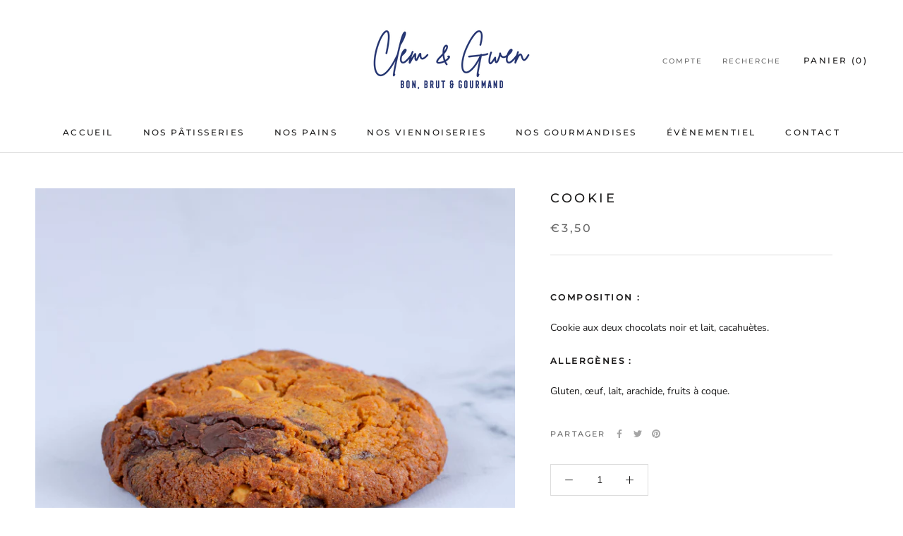

--- FILE ---
content_type: text/javascript
request_url: https://clemetgwen.com/cdn/shop/t/11/assets/custom.js?v=183944157590872491501632468194
body_size: -755
content:
//# sourceMappingURL=/cdn/shop/t/11/assets/custom.js.map?v=183944157590872491501632468194
